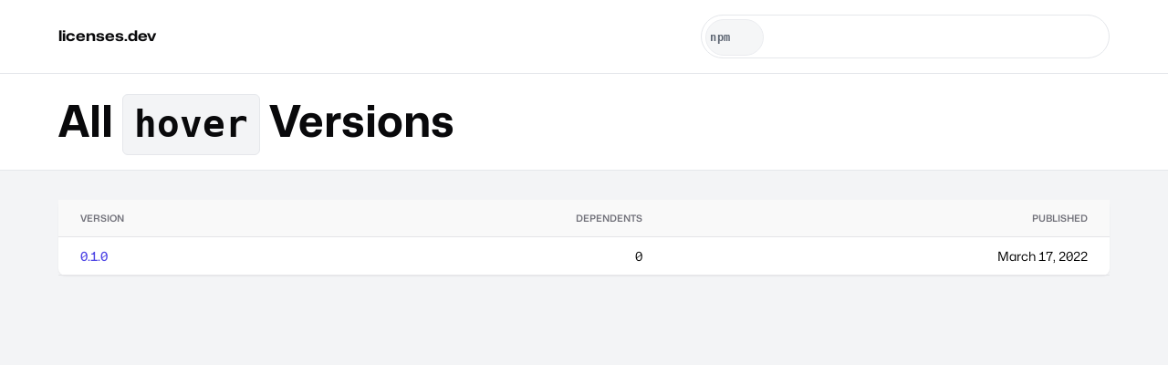

--- FILE ---
content_type: text/html;charset=utf-8
request_url: https://licenses.dev/v/cargo/hover
body_size: 3630
content:
<!doctype html><html lang=en><head><meta charset=utf-8><meta name=viewport content="width=device-width,initial-scale=1"><link rel=preload href=/static/mona.woff2 as=font type=font/woff2 crossorigin><style>@font-face{font-family:'Mona Sans';font-stretch:75% 125%;font-weight:200 900;src:url('/static/mona.woff2') format('woff2 supports variations'),url('/static/mona.woff2') format('woff2-variations'),url('/static/mona.woff2') format('woff2')}*{box-sizing:border-box;position:relative;min-width:0;padding:0;margin:0}html{font-size:16px;line-height:1.5;font-family:'Mona Sans',ui-sans-serif,system-ui,-apple-system,BlinkMacSystemFont,Segoe UI,Roboto,Helvetica Neue,Arial,Noto Sans,sans-serif,"Apple Color Emoji","Segoe UI Emoji",Segoe UI Symbol,"Noto Color Emoji";-webkit-text-size-adjust:100%;-moz-tab-size:4;-o-tab-size:4;tab-size:4;font-feature-settings:normal;font-variation-settings:"ital" 2,"slnt" 9;-webkit-tap-highlight-color:transparent;scroll-padding-top:4rem}body{min-height:100vh;min-height:100dvh;background:#f3f4f6;font-synthesis-weight:none;text-rendering:optimizeLegibility;-webkit-font-smoothing:antialiased;-moz-osx-font-smoothing:grayscale;font-variant-numeric:tabular-nums;overflow-x:hidden}h1,h2,h3,h4{text-wrap:balance}p{text-wrap:pretty}a{text-decoration:none;color:#4f46e5}a:hover{text-decoration:underline}svg{width:1rem;flex-shrink:0;height:1rem}input,textarea{font-size:16px;font-family:inherit}::placeholder{font-size:14px}@media screen and (max-width:621px){html{font-size:14px}}</style><style>button{border:0;-webkit-appearance:button;appearance:button;background-color:transparent;background-image:none;text-transform:none;cursor:pointer;font-size:.875rem;line-height:1.25rem;font-weight:600;transition:color,background 150ms cubic-bezier(.4,0,.2,1);border-radius:calc(.5rem - 2px);align-items:center;display:inline-flex;justify-content:center}button *{pointer-events:none}</style><style>hgroup{padding:1rem 4rem;border-bottom:1px solid #e5e7eb;font-variant-numeric:tabular-nums;background:#fff}h1{font-size:3rem;line-height:1.5;color:#09090b}h1 code{font-weight:600;font-size:.85em;background-color:#f3f4f6;border-radius:calc(.5rem - 2px);padding:.125rem .75rem;border:1px solid #e5e7eb;display:inline-flex;align-items:center}main{display:flex;flex-direction:column;padding:2rem 4rem 4rem;grid-row-gap:4rem;row-gap:4rem}.c{border:1px;padding:1.5rem;border-radius:.5rem;box-shadow:0 0 #0000,0 0 #0000,0 1px 2px 0 rgba(0,0,0,.05);background:#fff}footer.t{line-height:1rem;font-size:.75rem;font-style:italic;position:absolute;bottom:-1.5rem}@media screen and (max-width:621px){.c{padding:1.25rem}hgroup{padding:1rem 1.75rem}main{padding:1rem .5rem;grid-template-columns:minmax(0,1fr)}}</style><title>Cargo | hover | Versions</title><meta name=description content="All known `hover` versions."/><link rel=canonical href="https://licenses.dev/v/cargo/hover"/></head><body><style>header.h{display:flex;align-items:center;border-bottom:1px solid #e5e7eb;justify-content:space-between;padding:1rem 4rem;background:#fff;z-index:1}header.h form{width:90vw;min-width:300px;max-width:28rem}header.h>a{color:#09090b;font-weight:700;font-stretch:120%}header.h>a:hover{color:#4f46e5}@media screen and (max-width:621px){header.h{padding:2rem 1.75rem;flex-direction:column}header.h>a{display:block;margin-bottom:1rem}}</style><header class=h><a href=/ >licenses.dev</a><style>form[role=search]{display:flex;align-items:center;flex-direction:column;position:relative}form[role=search] fieldset{color:#6b7280;position:relative;font-size:.875rem;border-radius:10rem;align-items:center;display:flex;border:1px solid #e5e7eb;overflow:hidden;height:3rem;width:100%}form[role=search] fieldset:focus-within{outline-offset:2px;outline:2px solid #4f46e5}form[role=search] input{flex:1;border:none;background:0 0;padding:.375rem .5rem;height:100%}form[role=search] input:focus{outline:0}form[role=search] button,form[role=search] select{-webkit-print-color-adjust:exact;-webkit-appearance:none;-moz-appearance:none;appearance:none;height:100%}form[role=search] button,form[role=search] select{margin:.25rem;font-size:.75rem;border-radius:2rem;text-align:center;height:2.5rem;width:2.5rem}form[role=search] select{min-width:4rem;padding:.25rem;font-size:.75rem;font-family:monospace;font-weight:600;letter-spacing:.5px;border:1px solid #e5e7eb;background:#f9fafb;color:#4b5563}form[role=search] select:focus{outline:2px solid #4f46e5}form[role=search] select[readonly]{pointer-events:none;background:#f3f4f6;color:#374151;opacity:.8}form[role=search] ul{position:absolute;width:calc(100% - 3rem);margin:3rem auto 0;box-shadow:0 10px 15px -3px rgb(0 0 0 / .1),0 4px 6px -4px rgb(0 0 0 / .1);border-radius:0 0 .5rem .5rem;border:1px solid #e5e7eb;overflow:hidden;border-top:0;top:0}form[role=search] ul:empty{border:0}form[role=search] button{grid-gap:0.375rem;gap:.375rem;padding:.5rem .75rem;background:#4f46e5;color:#fafafa}form[role=search] button:hover{background:#6366f1}</style><form role=search method=post action=/search autocapitalize=off autocomplete=off><fieldset><select readonly aria-label=system name=system><option>npm</option></select> <input type=search name=package aria-label="search for oss packages" placeholder="Search for OSS packages"> <button type=submit aria-label=submit><svg role=img><use href=#search /></svg></button></fieldset><ul></ul></form><svg style=display:none xmlns=http://www.w3.org/2000/svg><symbol id=empty viewBox="0 0 24 24" fill=none stroke=currentColor stroke-width=2 stroke-linecap=round stroke-linejoin=round><path d="M15 2H6a2 2 0 0 0-2 2v16a2 2 0 0 0 2 2h12a2 2 0 0 0 2-2V7Z"/><path d="M10 10.3c.2-.4.5-.8.9-1a2.1 2.1 0 0 1 2.6.4c.3.4.5.8.5 1.3 0 1.3-2 2-2 2"/><path d="M12 17h.01"/></symbol><symbol id=search viewBox="0 0 24 24" fill=none stroke=currentColor stroke-width=2 stroke-linecap=round stroke-linejoin=round><circle cx=11 cy=11 r=8 /><path d="m21 21-4.3-4.3"/></symbol><symbol id=NPM viewBox="0 0 24 24"><path d="M1.763 0C.786 0 0 .786 0 1.763v20.474C0 23.214.786 24 1.763 24h20.474c.977 0 1.763-.786 1.763-1.763V1.763C24 .786 23.214 0 22.237 0zM5.13 5.323l13.837.019-.009 13.836h-3.464l.01-10.382h-3.456L12.04 19.17H5.113z"/></symbol></svg><script defer>!function(){let e,t,n=0,i=0,o=document.querySelector("form"),a=o&&o.querySelector("ul"),r=o&&o.querySelector("input");function c(){a.hidden=!0,removeEventListener("click",u)}function u(e){o.contains(e.target)||c()}async function l(){let e=await fetch("/search",{method:"POST",body:new FormData(o)});if(e.ok){let t=await e.text();a.innerHTML=t,setTimeout(s,2)}else a.textContent=""}function s(){n=0,e=a.querySelectorAll("a"),i=e.length-1,t=void 0,setTimeout(d)}function d(){t&&(t.className=""),(t=e&&e[n])&&(t.className="hover")}o&&a&&o.addEventListener("submit",(e=>{e.preventDefault(),l()})),r&&a&&("/"===location.pathname&&r.focus(),r.addEventListener("input",l),r.addEventListener("focus",(function(){a.hidden=!1,addEventListener("click",u)})),r.addEventListener("keydown",(e=>{let o=e.which;return 40===o?(e.preventDefault(),++n>i?n=i:d()):38===o?(e.preventDefault(),--n<0?n=0:d()):9===o?c():void(13===o&&t&&(e.preventDefault(),location.assign(t.href)))})))}()</script></header><hgroup><h1>All <code>hover</code> Versions</h1></hgroup><main><style>table{text-indent:0;margin-top:1rem;font-size:.875rem;line-height:1.25rem;border-color:inherit;border-collapse:collapse;caption-side:bottom;text-align:left;width:100%}table caption{margin-top:1rem;color:#71717a}tr{border-bottom:1px solid #e4e4e7;transition-property:color,background-color,border-color;transition-timing-function:cubic-bezier(.4,0,.2,1);transition-duration:150ms}tr:last-child:not(thead tr){border:0}tr:hover{background-color:rgba(244,244,245,.5)}td,th{font-weight:500;vertical-align:middle;padding:.5rem}th{height:2.5rem;padding:0 .5rem;color:#71717a}@media screen and (max-width:621px){table{display:block;max-width:-moz-fit-content;overscroll-behavior-x:contain;max-width:fit-content;white-space:nowrap;overflow-x:auto}}</style><style>table{margin:0;padding:0!important;display:table!important;min-width:100%}thead{background:#f9f9f9}th{font-weight:600;font-size:.65rem;text-transform:uppercase}td{line-height:1.25;font-weight:400;padding-bottom:.75rem;padding-top:.75rem}td:first-of-type,th:first-of-type{padding-left:1.5rem}td:last-of-type,th:last-of-type{padding-right:1.5rem}td>a{font-weight:500}td>small{font-weight:600;font-size:.65rem;background-color:#f3f4f6;border-radius:calc(.5rem - 2px);padding:.125rem .375rem;border:1px solid #e5e7eb;display:inline-flex;align-items:center;margin-left:.5rem}</style><table class=c><thead><th align=left>Version<th align=right>Dependents<th align=right>Published<tbody><tr><td align=left><a href="/cargo/hover/0.1.0">0.1.0</a></td><td align=right>0</td><td align=right><time datetime="2022-03-17T10:04:28.000Z">1647511468</time></td></table></main><script defer>{let e=0,t=document.querySelectorAll("time"),l=new Intl.DateTimeFormat(void 0,{dateStyle:"long"});for(;e<t.length;e++)t[e].textContent=l.format(new Date(t[e].dateTime))}</script><script defer src="https://static.cloudflareinsights.com/beacon.min.js/vcd15cbe7772f49c399c6a5babf22c1241717689176015" integrity="sha512-ZpsOmlRQV6y907TI0dKBHq9Md29nnaEIPlkf84rnaERnq6zvWvPUqr2ft8M1aS28oN72PdrCzSjY4U6VaAw1EQ==" data-cf-beacon='{"version":"2024.11.0","token":"663eefc50b2e4f2c9ec7746f26bde565","r":1,"server_timing":{"name":{"cfCacheStatus":true,"cfEdge":true,"cfExtPri":true,"cfL4":true,"cfOrigin":true,"cfSpeedBrain":true},"location_startswith":null}}' crossorigin="anonymous"></script>
</body></html>